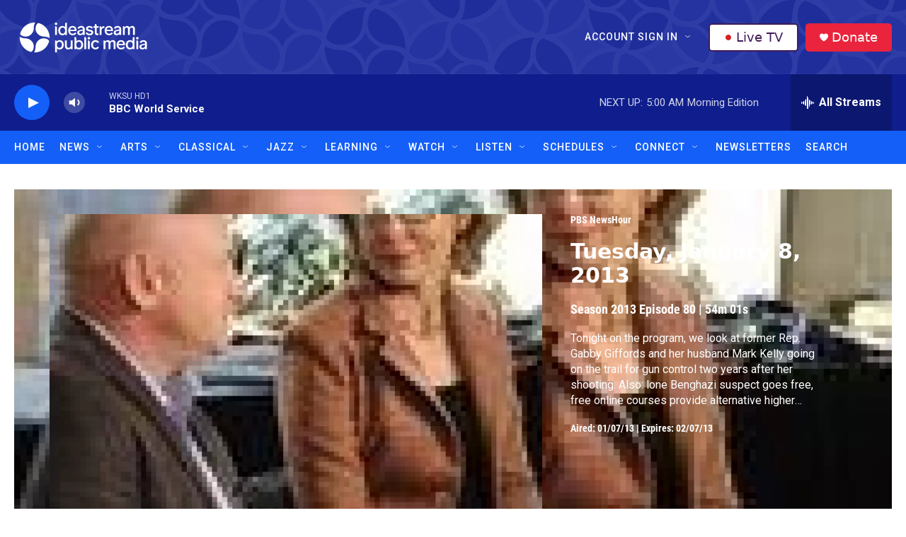

--- FILE ---
content_type: text/html; charset=utf-8
request_url: https://www.google.com/recaptcha/api2/aframe
body_size: 184
content:
<!DOCTYPE HTML><html><head><meta http-equiv="content-type" content="text/html; charset=UTF-8"></head><body><script nonce="iuZWjV9ggjoS6DPpzNNk8g">/** Anti-fraud and anti-abuse applications only. See google.com/recaptcha */ try{var clients={'sodar':'https://pagead2.googlesyndication.com/pagead/sodar?'};window.addEventListener("message",function(a){try{if(a.source===window.parent){var b=JSON.parse(a.data);var c=clients[b['id']];if(c){var d=document.createElement('img');d.src=c+b['params']+'&rc='+(localStorage.getItem("rc::a")?sessionStorage.getItem("rc::b"):"");window.document.body.appendChild(d);sessionStorage.setItem("rc::e",parseInt(sessionStorage.getItem("rc::e")||0)+1);localStorage.setItem("rc::h",'1769672247767');}}}catch(b){}});window.parent.postMessage("_grecaptcha_ready", "*");}catch(b){}</script></body></html>

--- FILE ---
content_type: text/css
request_url: https://tags.srv.stackadapt.com/sa.css
body_size: -11
content:
:root {
    --sa-uid: '0-4b811904-cb26-5e80-6182-021ffbb5bef8';
}